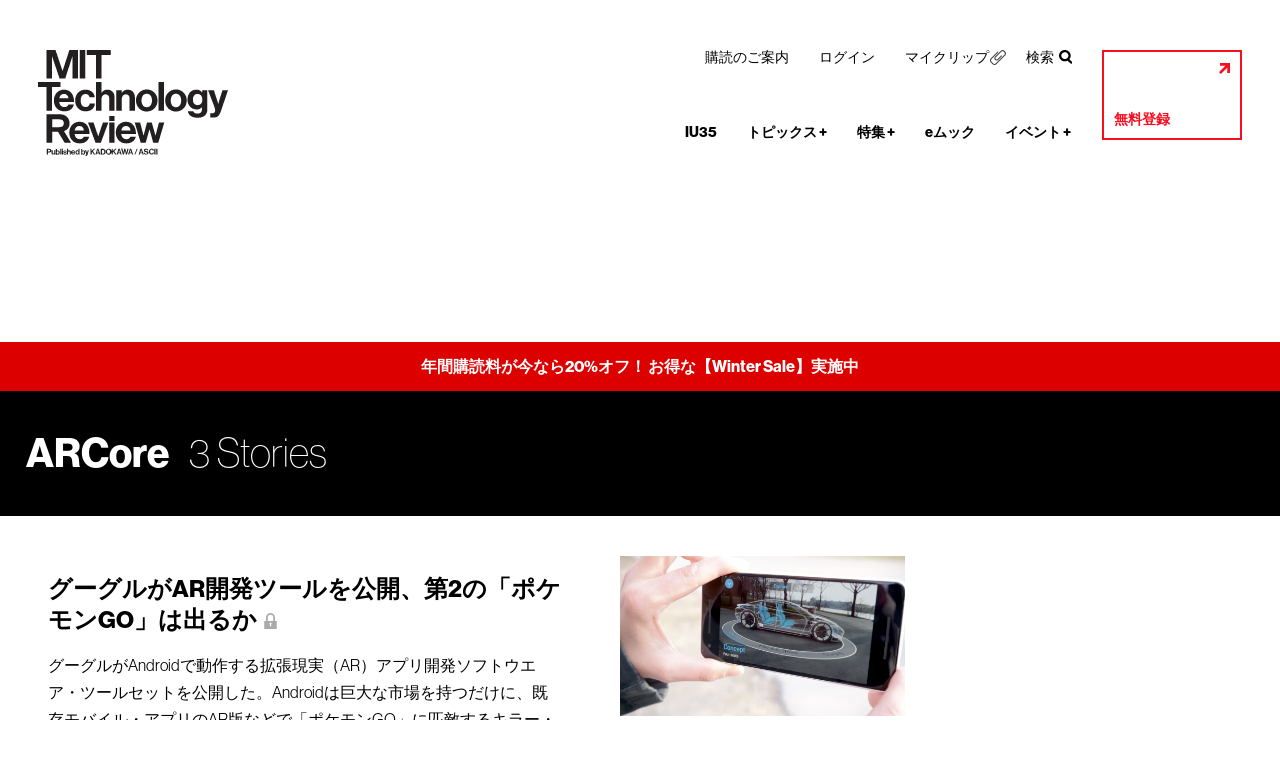

--- FILE ---
content_type: text/html; charset=utf-8
request_url: https://www.google.com/recaptcha/api2/aframe
body_size: 267
content:
<!DOCTYPE HTML><html><head><meta http-equiv="content-type" content="text/html; charset=UTF-8"></head><body><script nonce="Zu9tz3P9IeugUc5pKUN9NA">/** Anti-fraud and anti-abuse applications only. See google.com/recaptcha */ try{var clients={'sodar':'https://pagead2.googlesyndication.com/pagead/sodar?'};window.addEventListener("message",function(a){try{if(a.source===window.parent){var b=JSON.parse(a.data);var c=clients[b['id']];if(c){var d=document.createElement('img');d.src=c+b['params']+'&rc='+(localStorage.getItem("rc::a")?sessionStorage.getItem("rc::b"):"");window.document.body.appendChild(d);sessionStorage.setItem("rc::e",parseInt(sessionStorage.getItem("rc::e")||0)+1);localStorage.setItem("rc::h",'1768822649855');}}}catch(b){}});window.parent.postMessage("_grecaptcha_ready", "*");}catch(b){}</script></body></html>

--- FILE ---
content_type: image/svg+xml
request_url: https://www.technologyreview.jp/wp-content/themes/technologyreview/img/base-icon-lock-gray01.svg
body_size: 678
content:
<svg xmlns="http://www.w3.org/2000/svg" viewBox="0 0 332.8 424.92"><title>錠前アイコン-灰01</title><g id="レイヤー_2" data-name="レイヤー 2"><g id="レイヤー_1-2" data-name="レイヤー 1"><g id="レイヤー_2-2" data-name="レイヤー 2"><g id="_饑1" data-name=" 饑1"><path d="M319.47,212H286.21v-93.3h-.06a119.75,119.75,0,0,0-239.49,0H46.6V212H13.33A13.37,13.37,0,0,0,0,225.3V411.65a13.35,13.35,0,0,0,13.33,13.27H319.47a13.35,13.35,0,0,0,13.33-13.27V225.3A13.37,13.37,0,0,0,319.47,212ZM93.2,118.66V119a73.16,73.16,0,0,1,146.31,0c0-.12.07-.23.07-.34V212H93.2Zm85.61,233.5H154a9,9,0,0,1-9-9,9.18,9.18,0,0,1,.5-3l7.42-21.67a18.29,18.29,0,0,0-4.9-19.16,26.22,26.22,0,0,1-8.06-21.2,26.57,26.57,0,0,1,53.05,2.2,26.2,26.2,0,0,1-8.13,19A18.52,18.52,0,0,0,180,318.72l7.34,21.45a9,9,0,0,1-8.53,12Z" style="fill:#aaa"/></g></g></g></g></svg>